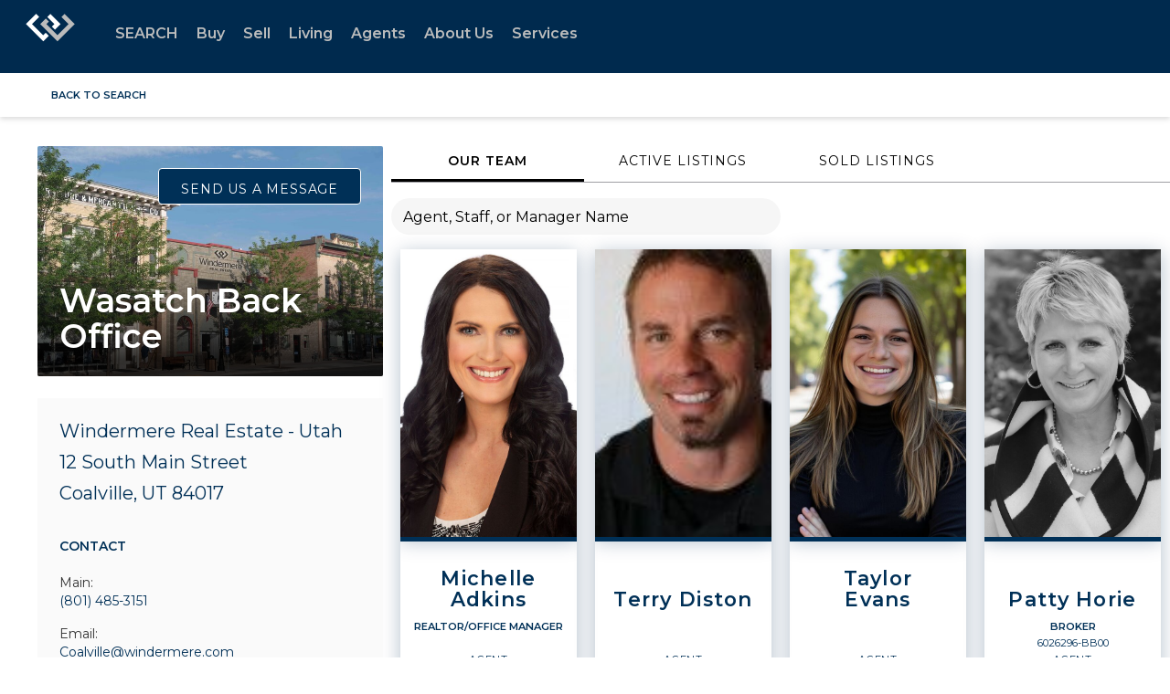

--- FILE ---
content_type: text/html; charset=utf-8
request_url: https://www.google.com/recaptcha/api2/anchor?ar=1&k=6LdmtrYUAAAAAAHk0DIYZUZov8ZzYGbtAIozmHtV&co=aHR0cHM6Ly93d3cud2luZGVybWVyZS5jb206NDQz&hl=en&v=PoyoqOPhxBO7pBk68S4YbpHZ&size=invisible&anchor-ms=20000&execute-ms=30000&cb=l9441yfbib6
body_size: 48550
content:
<!DOCTYPE HTML><html dir="ltr" lang="en"><head><meta http-equiv="Content-Type" content="text/html; charset=UTF-8">
<meta http-equiv="X-UA-Compatible" content="IE=edge">
<title>reCAPTCHA</title>
<style type="text/css">
/* cyrillic-ext */
@font-face {
  font-family: 'Roboto';
  font-style: normal;
  font-weight: 400;
  font-stretch: 100%;
  src: url(//fonts.gstatic.com/s/roboto/v48/KFO7CnqEu92Fr1ME7kSn66aGLdTylUAMa3GUBHMdazTgWw.woff2) format('woff2');
  unicode-range: U+0460-052F, U+1C80-1C8A, U+20B4, U+2DE0-2DFF, U+A640-A69F, U+FE2E-FE2F;
}
/* cyrillic */
@font-face {
  font-family: 'Roboto';
  font-style: normal;
  font-weight: 400;
  font-stretch: 100%;
  src: url(//fonts.gstatic.com/s/roboto/v48/KFO7CnqEu92Fr1ME7kSn66aGLdTylUAMa3iUBHMdazTgWw.woff2) format('woff2');
  unicode-range: U+0301, U+0400-045F, U+0490-0491, U+04B0-04B1, U+2116;
}
/* greek-ext */
@font-face {
  font-family: 'Roboto';
  font-style: normal;
  font-weight: 400;
  font-stretch: 100%;
  src: url(//fonts.gstatic.com/s/roboto/v48/KFO7CnqEu92Fr1ME7kSn66aGLdTylUAMa3CUBHMdazTgWw.woff2) format('woff2');
  unicode-range: U+1F00-1FFF;
}
/* greek */
@font-face {
  font-family: 'Roboto';
  font-style: normal;
  font-weight: 400;
  font-stretch: 100%;
  src: url(//fonts.gstatic.com/s/roboto/v48/KFO7CnqEu92Fr1ME7kSn66aGLdTylUAMa3-UBHMdazTgWw.woff2) format('woff2');
  unicode-range: U+0370-0377, U+037A-037F, U+0384-038A, U+038C, U+038E-03A1, U+03A3-03FF;
}
/* math */
@font-face {
  font-family: 'Roboto';
  font-style: normal;
  font-weight: 400;
  font-stretch: 100%;
  src: url(//fonts.gstatic.com/s/roboto/v48/KFO7CnqEu92Fr1ME7kSn66aGLdTylUAMawCUBHMdazTgWw.woff2) format('woff2');
  unicode-range: U+0302-0303, U+0305, U+0307-0308, U+0310, U+0312, U+0315, U+031A, U+0326-0327, U+032C, U+032F-0330, U+0332-0333, U+0338, U+033A, U+0346, U+034D, U+0391-03A1, U+03A3-03A9, U+03B1-03C9, U+03D1, U+03D5-03D6, U+03F0-03F1, U+03F4-03F5, U+2016-2017, U+2034-2038, U+203C, U+2040, U+2043, U+2047, U+2050, U+2057, U+205F, U+2070-2071, U+2074-208E, U+2090-209C, U+20D0-20DC, U+20E1, U+20E5-20EF, U+2100-2112, U+2114-2115, U+2117-2121, U+2123-214F, U+2190, U+2192, U+2194-21AE, U+21B0-21E5, U+21F1-21F2, U+21F4-2211, U+2213-2214, U+2216-22FF, U+2308-230B, U+2310, U+2319, U+231C-2321, U+2336-237A, U+237C, U+2395, U+239B-23B7, U+23D0, U+23DC-23E1, U+2474-2475, U+25AF, U+25B3, U+25B7, U+25BD, U+25C1, U+25CA, U+25CC, U+25FB, U+266D-266F, U+27C0-27FF, U+2900-2AFF, U+2B0E-2B11, U+2B30-2B4C, U+2BFE, U+3030, U+FF5B, U+FF5D, U+1D400-1D7FF, U+1EE00-1EEFF;
}
/* symbols */
@font-face {
  font-family: 'Roboto';
  font-style: normal;
  font-weight: 400;
  font-stretch: 100%;
  src: url(//fonts.gstatic.com/s/roboto/v48/KFO7CnqEu92Fr1ME7kSn66aGLdTylUAMaxKUBHMdazTgWw.woff2) format('woff2');
  unicode-range: U+0001-000C, U+000E-001F, U+007F-009F, U+20DD-20E0, U+20E2-20E4, U+2150-218F, U+2190, U+2192, U+2194-2199, U+21AF, U+21E6-21F0, U+21F3, U+2218-2219, U+2299, U+22C4-22C6, U+2300-243F, U+2440-244A, U+2460-24FF, U+25A0-27BF, U+2800-28FF, U+2921-2922, U+2981, U+29BF, U+29EB, U+2B00-2BFF, U+4DC0-4DFF, U+FFF9-FFFB, U+10140-1018E, U+10190-1019C, U+101A0, U+101D0-101FD, U+102E0-102FB, U+10E60-10E7E, U+1D2C0-1D2D3, U+1D2E0-1D37F, U+1F000-1F0FF, U+1F100-1F1AD, U+1F1E6-1F1FF, U+1F30D-1F30F, U+1F315, U+1F31C, U+1F31E, U+1F320-1F32C, U+1F336, U+1F378, U+1F37D, U+1F382, U+1F393-1F39F, U+1F3A7-1F3A8, U+1F3AC-1F3AF, U+1F3C2, U+1F3C4-1F3C6, U+1F3CA-1F3CE, U+1F3D4-1F3E0, U+1F3ED, U+1F3F1-1F3F3, U+1F3F5-1F3F7, U+1F408, U+1F415, U+1F41F, U+1F426, U+1F43F, U+1F441-1F442, U+1F444, U+1F446-1F449, U+1F44C-1F44E, U+1F453, U+1F46A, U+1F47D, U+1F4A3, U+1F4B0, U+1F4B3, U+1F4B9, U+1F4BB, U+1F4BF, U+1F4C8-1F4CB, U+1F4D6, U+1F4DA, U+1F4DF, U+1F4E3-1F4E6, U+1F4EA-1F4ED, U+1F4F7, U+1F4F9-1F4FB, U+1F4FD-1F4FE, U+1F503, U+1F507-1F50B, U+1F50D, U+1F512-1F513, U+1F53E-1F54A, U+1F54F-1F5FA, U+1F610, U+1F650-1F67F, U+1F687, U+1F68D, U+1F691, U+1F694, U+1F698, U+1F6AD, U+1F6B2, U+1F6B9-1F6BA, U+1F6BC, U+1F6C6-1F6CF, U+1F6D3-1F6D7, U+1F6E0-1F6EA, U+1F6F0-1F6F3, U+1F6F7-1F6FC, U+1F700-1F7FF, U+1F800-1F80B, U+1F810-1F847, U+1F850-1F859, U+1F860-1F887, U+1F890-1F8AD, U+1F8B0-1F8BB, U+1F8C0-1F8C1, U+1F900-1F90B, U+1F93B, U+1F946, U+1F984, U+1F996, U+1F9E9, U+1FA00-1FA6F, U+1FA70-1FA7C, U+1FA80-1FA89, U+1FA8F-1FAC6, U+1FACE-1FADC, U+1FADF-1FAE9, U+1FAF0-1FAF8, U+1FB00-1FBFF;
}
/* vietnamese */
@font-face {
  font-family: 'Roboto';
  font-style: normal;
  font-weight: 400;
  font-stretch: 100%;
  src: url(//fonts.gstatic.com/s/roboto/v48/KFO7CnqEu92Fr1ME7kSn66aGLdTylUAMa3OUBHMdazTgWw.woff2) format('woff2');
  unicode-range: U+0102-0103, U+0110-0111, U+0128-0129, U+0168-0169, U+01A0-01A1, U+01AF-01B0, U+0300-0301, U+0303-0304, U+0308-0309, U+0323, U+0329, U+1EA0-1EF9, U+20AB;
}
/* latin-ext */
@font-face {
  font-family: 'Roboto';
  font-style: normal;
  font-weight: 400;
  font-stretch: 100%;
  src: url(//fonts.gstatic.com/s/roboto/v48/KFO7CnqEu92Fr1ME7kSn66aGLdTylUAMa3KUBHMdazTgWw.woff2) format('woff2');
  unicode-range: U+0100-02BA, U+02BD-02C5, U+02C7-02CC, U+02CE-02D7, U+02DD-02FF, U+0304, U+0308, U+0329, U+1D00-1DBF, U+1E00-1E9F, U+1EF2-1EFF, U+2020, U+20A0-20AB, U+20AD-20C0, U+2113, U+2C60-2C7F, U+A720-A7FF;
}
/* latin */
@font-face {
  font-family: 'Roboto';
  font-style: normal;
  font-weight: 400;
  font-stretch: 100%;
  src: url(//fonts.gstatic.com/s/roboto/v48/KFO7CnqEu92Fr1ME7kSn66aGLdTylUAMa3yUBHMdazQ.woff2) format('woff2');
  unicode-range: U+0000-00FF, U+0131, U+0152-0153, U+02BB-02BC, U+02C6, U+02DA, U+02DC, U+0304, U+0308, U+0329, U+2000-206F, U+20AC, U+2122, U+2191, U+2193, U+2212, U+2215, U+FEFF, U+FFFD;
}
/* cyrillic-ext */
@font-face {
  font-family: 'Roboto';
  font-style: normal;
  font-weight: 500;
  font-stretch: 100%;
  src: url(//fonts.gstatic.com/s/roboto/v48/KFO7CnqEu92Fr1ME7kSn66aGLdTylUAMa3GUBHMdazTgWw.woff2) format('woff2');
  unicode-range: U+0460-052F, U+1C80-1C8A, U+20B4, U+2DE0-2DFF, U+A640-A69F, U+FE2E-FE2F;
}
/* cyrillic */
@font-face {
  font-family: 'Roboto';
  font-style: normal;
  font-weight: 500;
  font-stretch: 100%;
  src: url(//fonts.gstatic.com/s/roboto/v48/KFO7CnqEu92Fr1ME7kSn66aGLdTylUAMa3iUBHMdazTgWw.woff2) format('woff2');
  unicode-range: U+0301, U+0400-045F, U+0490-0491, U+04B0-04B1, U+2116;
}
/* greek-ext */
@font-face {
  font-family: 'Roboto';
  font-style: normal;
  font-weight: 500;
  font-stretch: 100%;
  src: url(//fonts.gstatic.com/s/roboto/v48/KFO7CnqEu92Fr1ME7kSn66aGLdTylUAMa3CUBHMdazTgWw.woff2) format('woff2');
  unicode-range: U+1F00-1FFF;
}
/* greek */
@font-face {
  font-family: 'Roboto';
  font-style: normal;
  font-weight: 500;
  font-stretch: 100%;
  src: url(//fonts.gstatic.com/s/roboto/v48/KFO7CnqEu92Fr1ME7kSn66aGLdTylUAMa3-UBHMdazTgWw.woff2) format('woff2');
  unicode-range: U+0370-0377, U+037A-037F, U+0384-038A, U+038C, U+038E-03A1, U+03A3-03FF;
}
/* math */
@font-face {
  font-family: 'Roboto';
  font-style: normal;
  font-weight: 500;
  font-stretch: 100%;
  src: url(//fonts.gstatic.com/s/roboto/v48/KFO7CnqEu92Fr1ME7kSn66aGLdTylUAMawCUBHMdazTgWw.woff2) format('woff2');
  unicode-range: U+0302-0303, U+0305, U+0307-0308, U+0310, U+0312, U+0315, U+031A, U+0326-0327, U+032C, U+032F-0330, U+0332-0333, U+0338, U+033A, U+0346, U+034D, U+0391-03A1, U+03A3-03A9, U+03B1-03C9, U+03D1, U+03D5-03D6, U+03F0-03F1, U+03F4-03F5, U+2016-2017, U+2034-2038, U+203C, U+2040, U+2043, U+2047, U+2050, U+2057, U+205F, U+2070-2071, U+2074-208E, U+2090-209C, U+20D0-20DC, U+20E1, U+20E5-20EF, U+2100-2112, U+2114-2115, U+2117-2121, U+2123-214F, U+2190, U+2192, U+2194-21AE, U+21B0-21E5, U+21F1-21F2, U+21F4-2211, U+2213-2214, U+2216-22FF, U+2308-230B, U+2310, U+2319, U+231C-2321, U+2336-237A, U+237C, U+2395, U+239B-23B7, U+23D0, U+23DC-23E1, U+2474-2475, U+25AF, U+25B3, U+25B7, U+25BD, U+25C1, U+25CA, U+25CC, U+25FB, U+266D-266F, U+27C0-27FF, U+2900-2AFF, U+2B0E-2B11, U+2B30-2B4C, U+2BFE, U+3030, U+FF5B, U+FF5D, U+1D400-1D7FF, U+1EE00-1EEFF;
}
/* symbols */
@font-face {
  font-family: 'Roboto';
  font-style: normal;
  font-weight: 500;
  font-stretch: 100%;
  src: url(//fonts.gstatic.com/s/roboto/v48/KFO7CnqEu92Fr1ME7kSn66aGLdTylUAMaxKUBHMdazTgWw.woff2) format('woff2');
  unicode-range: U+0001-000C, U+000E-001F, U+007F-009F, U+20DD-20E0, U+20E2-20E4, U+2150-218F, U+2190, U+2192, U+2194-2199, U+21AF, U+21E6-21F0, U+21F3, U+2218-2219, U+2299, U+22C4-22C6, U+2300-243F, U+2440-244A, U+2460-24FF, U+25A0-27BF, U+2800-28FF, U+2921-2922, U+2981, U+29BF, U+29EB, U+2B00-2BFF, U+4DC0-4DFF, U+FFF9-FFFB, U+10140-1018E, U+10190-1019C, U+101A0, U+101D0-101FD, U+102E0-102FB, U+10E60-10E7E, U+1D2C0-1D2D3, U+1D2E0-1D37F, U+1F000-1F0FF, U+1F100-1F1AD, U+1F1E6-1F1FF, U+1F30D-1F30F, U+1F315, U+1F31C, U+1F31E, U+1F320-1F32C, U+1F336, U+1F378, U+1F37D, U+1F382, U+1F393-1F39F, U+1F3A7-1F3A8, U+1F3AC-1F3AF, U+1F3C2, U+1F3C4-1F3C6, U+1F3CA-1F3CE, U+1F3D4-1F3E0, U+1F3ED, U+1F3F1-1F3F3, U+1F3F5-1F3F7, U+1F408, U+1F415, U+1F41F, U+1F426, U+1F43F, U+1F441-1F442, U+1F444, U+1F446-1F449, U+1F44C-1F44E, U+1F453, U+1F46A, U+1F47D, U+1F4A3, U+1F4B0, U+1F4B3, U+1F4B9, U+1F4BB, U+1F4BF, U+1F4C8-1F4CB, U+1F4D6, U+1F4DA, U+1F4DF, U+1F4E3-1F4E6, U+1F4EA-1F4ED, U+1F4F7, U+1F4F9-1F4FB, U+1F4FD-1F4FE, U+1F503, U+1F507-1F50B, U+1F50D, U+1F512-1F513, U+1F53E-1F54A, U+1F54F-1F5FA, U+1F610, U+1F650-1F67F, U+1F687, U+1F68D, U+1F691, U+1F694, U+1F698, U+1F6AD, U+1F6B2, U+1F6B9-1F6BA, U+1F6BC, U+1F6C6-1F6CF, U+1F6D3-1F6D7, U+1F6E0-1F6EA, U+1F6F0-1F6F3, U+1F6F7-1F6FC, U+1F700-1F7FF, U+1F800-1F80B, U+1F810-1F847, U+1F850-1F859, U+1F860-1F887, U+1F890-1F8AD, U+1F8B0-1F8BB, U+1F8C0-1F8C1, U+1F900-1F90B, U+1F93B, U+1F946, U+1F984, U+1F996, U+1F9E9, U+1FA00-1FA6F, U+1FA70-1FA7C, U+1FA80-1FA89, U+1FA8F-1FAC6, U+1FACE-1FADC, U+1FADF-1FAE9, U+1FAF0-1FAF8, U+1FB00-1FBFF;
}
/* vietnamese */
@font-face {
  font-family: 'Roboto';
  font-style: normal;
  font-weight: 500;
  font-stretch: 100%;
  src: url(//fonts.gstatic.com/s/roboto/v48/KFO7CnqEu92Fr1ME7kSn66aGLdTylUAMa3OUBHMdazTgWw.woff2) format('woff2');
  unicode-range: U+0102-0103, U+0110-0111, U+0128-0129, U+0168-0169, U+01A0-01A1, U+01AF-01B0, U+0300-0301, U+0303-0304, U+0308-0309, U+0323, U+0329, U+1EA0-1EF9, U+20AB;
}
/* latin-ext */
@font-face {
  font-family: 'Roboto';
  font-style: normal;
  font-weight: 500;
  font-stretch: 100%;
  src: url(//fonts.gstatic.com/s/roboto/v48/KFO7CnqEu92Fr1ME7kSn66aGLdTylUAMa3KUBHMdazTgWw.woff2) format('woff2');
  unicode-range: U+0100-02BA, U+02BD-02C5, U+02C7-02CC, U+02CE-02D7, U+02DD-02FF, U+0304, U+0308, U+0329, U+1D00-1DBF, U+1E00-1E9F, U+1EF2-1EFF, U+2020, U+20A0-20AB, U+20AD-20C0, U+2113, U+2C60-2C7F, U+A720-A7FF;
}
/* latin */
@font-face {
  font-family: 'Roboto';
  font-style: normal;
  font-weight: 500;
  font-stretch: 100%;
  src: url(//fonts.gstatic.com/s/roboto/v48/KFO7CnqEu92Fr1ME7kSn66aGLdTylUAMa3yUBHMdazQ.woff2) format('woff2');
  unicode-range: U+0000-00FF, U+0131, U+0152-0153, U+02BB-02BC, U+02C6, U+02DA, U+02DC, U+0304, U+0308, U+0329, U+2000-206F, U+20AC, U+2122, U+2191, U+2193, U+2212, U+2215, U+FEFF, U+FFFD;
}
/* cyrillic-ext */
@font-face {
  font-family: 'Roboto';
  font-style: normal;
  font-weight: 900;
  font-stretch: 100%;
  src: url(//fonts.gstatic.com/s/roboto/v48/KFO7CnqEu92Fr1ME7kSn66aGLdTylUAMa3GUBHMdazTgWw.woff2) format('woff2');
  unicode-range: U+0460-052F, U+1C80-1C8A, U+20B4, U+2DE0-2DFF, U+A640-A69F, U+FE2E-FE2F;
}
/* cyrillic */
@font-face {
  font-family: 'Roboto';
  font-style: normal;
  font-weight: 900;
  font-stretch: 100%;
  src: url(//fonts.gstatic.com/s/roboto/v48/KFO7CnqEu92Fr1ME7kSn66aGLdTylUAMa3iUBHMdazTgWw.woff2) format('woff2');
  unicode-range: U+0301, U+0400-045F, U+0490-0491, U+04B0-04B1, U+2116;
}
/* greek-ext */
@font-face {
  font-family: 'Roboto';
  font-style: normal;
  font-weight: 900;
  font-stretch: 100%;
  src: url(//fonts.gstatic.com/s/roboto/v48/KFO7CnqEu92Fr1ME7kSn66aGLdTylUAMa3CUBHMdazTgWw.woff2) format('woff2');
  unicode-range: U+1F00-1FFF;
}
/* greek */
@font-face {
  font-family: 'Roboto';
  font-style: normal;
  font-weight: 900;
  font-stretch: 100%;
  src: url(//fonts.gstatic.com/s/roboto/v48/KFO7CnqEu92Fr1ME7kSn66aGLdTylUAMa3-UBHMdazTgWw.woff2) format('woff2');
  unicode-range: U+0370-0377, U+037A-037F, U+0384-038A, U+038C, U+038E-03A1, U+03A3-03FF;
}
/* math */
@font-face {
  font-family: 'Roboto';
  font-style: normal;
  font-weight: 900;
  font-stretch: 100%;
  src: url(//fonts.gstatic.com/s/roboto/v48/KFO7CnqEu92Fr1ME7kSn66aGLdTylUAMawCUBHMdazTgWw.woff2) format('woff2');
  unicode-range: U+0302-0303, U+0305, U+0307-0308, U+0310, U+0312, U+0315, U+031A, U+0326-0327, U+032C, U+032F-0330, U+0332-0333, U+0338, U+033A, U+0346, U+034D, U+0391-03A1, U+03A3-03A9, U+03B1-03C9, U+03D1, U+03D5-03D6, U+03F0-03F1, U+03F4-03F5, U+2016-2017, U+2034-2038, U+203C, U+2040, U+2043, U+2047, U+2050, U+2057, U+205F, U+2070-2071, U+2074-208E, U+2090-209C, U+20D0-20DC, U+20E1, U+20E5-20EF, U+2100-2112, U+2114-2115, U+2117-2121, U+2123-214F, U+2190, U+2192, U+2194-21AE, U+21B0-21E5, U+21F1-21F2, U+21F4-2211, U+2213-2214, U+2216-22FF, U+2308-230B, U+2310, U+2319, U+231C-2321, U+2336-237A, U+237C, U+2395, U+239B-23B7, U+23D0, U+23DC-23E1, U+2474-2475, U+25AF, U+25B3, U+25B7, U+25BD, U+25C1, U+25CA, U+25CC, U+25FB, U+266D-266F, U+27C0-27FF, U+2900-2AFF, U+2B0E-2B11, U+2B30-2B4C, U+2BFE, U+3030, U+FF5B, U+FF5D, U+1D400-1D7FF, U+1EE00-1EEFF;
}
/* symbols */
@font-face {
  font-family: 'Roboto';
  font-style: normal;
  font-weight: 900;
  font-stretch: 100%;
  src: url(//fonts.gstatic.com/s/roboto/v48/KFO7CnqEu92Fr1ME7kSn66aGLdTylUAMaxKUBHMdazTgWw.woff2) format('woff2');
  unicode-range: U+0001-000C, U+000E-001F, U+007F-009F, U+20DD-20E0, U+20E2-20E4, U+2150-218F, U+2190, U+2192, U+2194-2199, U+21AF, U+21E6-21F0, U+21F3, U+2218-2219, U+2299, U+22C4-22C6, U+2300-243F, U+2440-244A, U+2460-24FF, U+25A0-27BF, U+2800-28FF, U+2921-2922, U+2981, U+29BF, U+29EB, U+2B00-2BFF, U+4DC0-4DFF, U+FFF9-FFFB, U+10140-1018E, U+10190-1019C, U+101A0, U+101D0-101FD, U+102E0-102FB, U+10E60-10E7E, U+1D2C0-1D2D3, U+1D2E0-1D37F, U+1F000-1F0FF, U+1F100-1F1AD, U+1F1E6-1F1FF, U+1F30D-1F30F, U+1F315, U+1F31C, U+1F31E, U+1F320-1F32C, U+1F336, U+1F378, U+1F37D, U+1F382, U+1F393-1F39F, U+1F3A7-1F3A8, U+1F3AC-1F3AF, U+1F3C2, U+1F3C4-1F3C6, U+1F3CA-1F3CE, U+1F3D4-1F3E0, U+1F3ED, U+1F3F1-1F3F3, U+1F3F5-1F3F7, U+1F408, U+1F415, U+1F41F, U+1F426, U+1F43F, U+1F441-1F442, U+1F444, U+1F446-1F449, U+1F44C-1F44E, U+1F453, U+1F46A, U+1F47D, U+1F4A3, U+1F4B0, U+1F4B3, U+1F4B9, U+1F4BB, U+1F4BF, U+1F4C8-1F4CB, U+1F4D6, U+1F4DA, U+1F4DF, U+1F4E3-1F4E6, U+1F4EA-1F4ED, U+1F4F7, U+1F4F9-1F4FB, U+1F4FD-1F4FE, U+1F503, U+1F507-1F50B, U+1F50D, U+1F512-1F513, U+1F53E-1F54A, U+1F54F-1F5FA, U+1F610, U+1F650-1F67F, U+1F687, U+1F68D, U+1F691, U+1F694, U+1F698, U+1F6AD, U+1F6B2, U+1F6B9-1F6BA, U+1F6BC, U+1F6C6-1F6CF, U+1F6D3-1F6D7, U+1F6E0-1F6EA, U+1F6F0-1F6F3, U+1F6F7-1F6FC, U+1F700-1F7FF, U+1F800-1F80B, U+1F810-1F847, U+1F850-1F859, U+1F860-1F887, U+1F890-1F8AD, U+1F8B0-1F8BB, U+1F8C0-1F8C1, U+1F900-1F90B, U+1F93B, U+1F946, U+1F984, U+1F996, U+1F9E9, U+1FA00-1FA6F, U+1FA70-1FA7C, U+1FA80-1FA89, U+1FA8F-1FAC6, U+1FACE-1FADC, U+1FADF-1FAE9, U+1FAF0-1FAF8, U+1FB00-1FBFF;
}
/* vietnamese */
@font-face {
  font-family: 'Roboto';
  font-style: normal;
  font-weight: 900;
  font-stretch: 100%;
  src: url(//fonts.gstatic.com/s/roboto/v48/KFO7CnqEu92Fr1ME7kSn66aGLdTylUAMa3OUBHMdazTgWw.woff2) format('woff2');
  unicode-range: U+0102-0103, U+0110-0111, U+0128-0129, U+0168-0169, U+01A0-01A1, U+01AF-01B0, U+0300-0301, U+0303-0304, U+0308-0309, U+0323, U+0329, U+1EA0-1EF9, U+20AB;
}
/* latin-ext */
@font-face {
  font-family: 'Roboto';
  font-style: normal;
  font-weight: 900;
  font-stretch: 100%;
  src: url(//fonts.gstatic.com/s/roboto/v48/KFO7CnqEu92Fr1ME7kSn66aGLdTylUAMa3KUBHMdazTgWw.woff2) format('woff2');
  unicode-range: U+0100-02BA, U+02BD-02C5, U+02C7-02CC, U+02CE-02D7, U+02DD-02FF, U+0304, U+0308, U+0329, U+1D00-1DBF, U+1E00-1E9F, U+1EF2-1EFF, U+2020, U+20A0-20AB, U+20AD-20C0, U+2113, U+2C60-2C7F, U+A720-A7FF;
}
/* latin */
@font-face {
  font-family: 'Roboto';
  font-style: normal;
  font-weight: 900;
  font-stretch: 100%;
  src: url(//fonts.gstatic.com/s/roboto/v48/KFO7CnqEu92Fr1ME7kSn66aGLdTylUAMa3yUBHMdazQ.woff2) format('woff2');
  unicode-range: U+0000-00FF, U+0131, U+0152-0153, U+02BB-02BC, U+02C6, U+02DA, U+02DC, U+0304, U+0308, U+0329, U+2000-206F, U+20AC, U+2122, U+2191, U+2193, U+2212, U+2215, U+FEFF, U+FFFD;
}

</style>
<link rel="stylesheet" type="text/css" href="https://www.gstatic.com/recaptcha/releases/PoyoqOPhxBO7pBk68S4YbpHZ/styles__ltr.css">
<script nonce="fr2Lyebs0ffSakXZ4EN79Q" type="text/javascript">window['__recaptcha_api'] = 'https://www.google.com/recaptcha/api2/';</script>
<script type="text/javascript" src="https://www.gstatic.com/recaptcha/releases/PoyoqOPhxBO7pBk68S4YbpHZ/recaptcha__en.js" nonce="fr2Lyebs0ffSakXZ4EN79Q">
      
    </script></head>
<body><div id="rc-anchor-alert" class="rc-anchor-alert"></div>
<input type="hidden" id="recaptcha-token" value="[base64]">
<script type="text/javascript" nonce="fr2Lyebs0ffSakXZ4EN79Q">
      recaptcha.anchor.Main.init("[\x22ainput\x22,[\x22bgdata\x22,\x22\x22,\[base64]/[base64]/[base64]/[base64]/cjw8ejpyPj4+eil9Y2F0Y2gobCl7dGhyb3cgbDt9fSxIPWZ1bmN0aW9uKHcsdCx6KXtpZih3PT0xOTR8fHc9PTIwOCl0LnZbd10/dC52W3ddLmNvbmNhdCh6KTp0LnZbd109b2Yoeix0KTtlbHNle2lmKHQuYkImJnchPTMxNylyZXR1cm47dz09NjZ8fHc9PTEyMnx8dz09NDcwfHx3PT00NHx8dz09NDE2fHx3PT0zOTd8fHc9PTQyMXx8dz09Njh8fHc9PTcwfHx3PT0xODQ/[base64]/[base64]/[base64]/bmV3IGRbVl0oSlswXSk6cD09Mj9uZXcgZFtWXShKWzBdLEpbMV0pOnA9PTM/bmV3IGRbVl0oSlswXSxKWzFdLEpbMl0pOnA9PTQ/[base64]/[base64]/[base64]/[base64]\x22,\[base64]\\u003d\\u003d\x22,\[base64]/CkMOrYMOsZDTCnsK2wrYPw7tiw6dbw4NPw5QkwqJUw4QtI0xHw6kcP3UaYBvCsWo/w4vDicK3w4fCtsKARMOrMsOuw6N1wpZ9e1bCiSYbD2QfwobDggsDw6zDtMKjw7w+fxtFwp7CjcKXUn/[base64]/[base64]/DnEDDgcOCw6PDocOFwrFoI8OHLiV3eF8zHBnCnmHCrTHCmWDDv2AKD8KSAMKRwqfCvwPDrXDDmcKDSi3DosK1LcO7wr7DmsKwa8OdDcKmw6ULIUkPw6PDinfCu8K7w6DCnz/[base64]/DnMORwqrDm8K9w4vCl8KUJh/[base64]/CvMKlLcKWWhfCk8O3w7jDnsKkw4/Dl8Kyw7fDuzzDkMK2w588wpTCv8KLPy/[base64]/[base64]/ChMOZOH3Du8KUaifDi8OmaR7CisOsa3XCs0kaPMKXRMOtwqLCoMKpwrLCj33DmMKtwoJXdsObwodYwqjCvEPCnRfDksK5FQDClhTCqsOYCnTDgsOVw5vChnloDsO4Wg/DoMKxa8O4UsKJw7wawrRbwqHCvMKfworCpcKFwqwawrjCr8OVworDr0TDmldEEwx0RQxIw4QLL8ONwrFcwo3DrUIjJlrCrUokw5UXwrNnw4LDphrCrFkjw4TCqksywqTDnQzDrEdswoFjw44kw4QCYF/CmcKlVsO3wrDCj8OpwroEwpMdYDoScx1KYn3ChjM9W8Ogw5jCmykhMznDmgcIfcKGw53DqcKAbcOnw4Byw5ozwrPCsTBbwo5KLRpAQwd9FcOnJsO5woJFw7rDiMKfwqh1D8KIwp1tIsOYwqkBLQoDwrBNw5/CrcOXPcOowojDi8OBw7/Ci8OncWk6NwvCqwNWGcO/[base64]/ChUNkwq/CssOFw7wxwodaw6JXwoUwCMKvwo3CuMOhw64nCgJNa8KyeTvClMK4AsOuw5x0w6FQw5BMAw89w6LCr8OMwqHCsVoxw6oiwpl/w4I1wpLCsnDCgwrDqsKrbQvCh8OsR3vCtMKQHUDDhcOnSndVe1Juw6vDpA8Mw5cXw7lOwoUmwqFnMgvCikRXFcObwrzDs8OtP8KcD03DpFVuw4ogwrLDssKpck9Fw5zDrMKZE0/Dp8Kpw4bCuUbDi8KmwoIEO8OJw65hU3/DlsKpwoDCiQzCmXLCjsOQKkTCq8OmcUDDp8KVw5UzwrjCugtLw6XClV3Dvi3DgsOhw7zDiXQtw6TDo8KYwrLDnW7Cn8KWw63DmsKIbMKTJS0sG8OAGFUBakQAw4Blw7HDgBPCh3rDg8OVDSHDmEnDjcKZNsO6w4/CoMOrwrdRwrTDpgrDt3oXVzoUw4XDpjbDssOPw6/Cn8KJcMO8w5kRKQZTw4YvH0Z5CTlPGcKuOA7Di8KcaQoiw5Aww5XCk8OMe8OhTgLCpmhtw6E0cXvCknY1YMO4wpHDr0LCkmFbVMKrUBB9wqfDp2Ekw7sTScKUwozDn8OzKMO/w7nCmXrDlUVyw4Qywr7DpMO2wr1kO8Kew7jClMKMw5AYCMKzWMOTcFnCpGTCscKXw41MSsORbcKow6ovdMKnw53Ck0ITw6/DjSrDkgQHNypVwokYUsK9w77Dum3DlsKowpPDowkMI8KDQsKhHknDuDjCi0A1AgDDgHV9FsOxUhDDqsOuwrh+PQ/ChkXDmQjCl8KvBsK8YcOTw6PCo8Oaw7sbB1Q2wrfDrMKUdcOwdRV6w5oRw4jCiihdw4DDhMKJwoLCsMOjwrMpA0c3B8OgccKJw7zCr8KhIA/Dr8Kuw4I4dMKEwoxiw7gmwozCvsOZNMKGOGJ3RsKjaQPCssK9LXhgwr0ZwrtxZ8OzW8ONTxFSw6U8w7/Ci8OaRA7DgsO1wpTDt212IcOGPXZCIcKLEj7Ct8OvYcKHZMKvd0vChjXCpcK1XUpvTS8qwqokNnBhw5DCn1DCiXvDkFTDgC9/PMO6MU4iw5xKwofDmsKgw6jCksKiFSdUw7PDuAVXw4tXQTpFUBnCiQfCjX3CsMOMwpwBw5vDmsOWwqJOATcSWsO6w4LCiSjDsUbDp8OqJMKKwqnCsGfCncKVN8KVw54+GhwCU8Obw7J0DTbDqMO+IsK2w5vDmEh3XgbCjCowwoRuw7fDqBTCpX4Zwo/DvcKVw6Q7wpDCk0YYOsO1W18zw4F4W8KaeD3CucK2flTDmRksw4pGaMKhecOaw5llK8KGfn3Cmk8TwrRUwrhgDg50fsKBdsK2wq9HWsK+Y8OqO10nwrbCjy/Dq8Kdw41sCnZcdQ1Awr3DoMKpw6HDh8OyEHrConZJfMOJw5cPZsKaw6TCgx1zw5jDr8OdEghxwoA0f8OKIMK+woh0LRHDhEJoNsORPDvDn8OwMMKtQ33DvE7DuMKqUwoVwqBzwo/ClG3CoC7CihTCtcOawozCtMKwHsOZw79iOcOqw4A7wr1rCcOFFDXCnwwKw53DpsOaw47CrHzCm1XCuC9vCMOKTcKiMS3DgcKdw49swr0HWDfCoA3CvMKzwq7Cg8KFwqXDpMKwwoPCm0zDphcsCS/CmgJnwpjDiMOaBGsWTwd1w4vDq8Kaw50/U8OVQMOmCmY6wqTDhcOpwqzCisKKai/[base64]/Cq8K5wpphD8Kvw5bCvgkcOsOewrY+UjdRccOAw4ppHh5ywpwpwpZ1wpnCpsK3w6NRw4NFw4vCohxffcK7w5vCtcOWw6/[base64]/wpIgw54ewqnDnsORw4rDkMKGCsKzUz/DicOFUcKMSBrDh8KVOGXCvMKZaWvCosKrTMKiTMOjwo0ew7hJw6dtwprDoS/[base64]/w6w8JE/DlCNvwqk9w67Ct8KCAhJxeMOVECnDqVbClwtGACkhwrJSwqjCqADDqgLDrXpKw5DCr17Ds29mwrMnwoHCsgPDjMK6wqobUEhKLcKww7nCnMOkw5DDm8OgwoHCsEslVMOEwrl4w4HDoMOpCldew7nDkEgITcKNw5fCn8OoJcOTwq4eb8O9P8K1dkt2w4kgLMOLw5/DrS/ChsOPBhg0dwQ3w5rCsTQKwoDDnwJydsKawrFWY8KWw7TDmH3CiMOvwrvDpA9hbDLCsMKnJlTDiWR7JiDDjsOWwrfDgsO3wo/CrDLChsKKc0LCpMKzwrpJw4nDpDE0w7ZbI8O/I8K+wrzDv8K5Y0JiwqnChwgTdgV/YMKXw6VMa8KGwrbChFTCnw5cdMOoOirCvMORwrLDkMKowoHDiR1bZygKQANbLsK+wrJzR2TDnsKwIcKaRxzCrBTDuxTChsO5w6zChjTDqMK/wpPCjcO6DMOrC8OoKmnCj2QbT8Ogw4nCjMKKwr/DmsKZw5Vrwrhtw7zClsKlSsK2wojCgWjCjsKIZXXDv8Kqwr0BEhzCucK5c8OoXMKfw5vCjMKwZgbCoFTCs8Kaw5k/w4luw5lhcmcmPj9QwovCiDjDmgFhaBZuw5FpXR4nAsOFKW1Pw5EkFjgBwqY3VsKyc8KFIDTDiG/DnMKgw6LDrl7CgsOjIScRE3/CmcKyw7DDrsO7XMOHOcKNw5fCqUTDhMKrMk/CgMKMBMOxwqjDssOlTA7CvA/DuWXDiMObRMO4RsOnX8KuwqMsDcOOw77CnsKsQgvCnHMEwqHDjQwnwqJEwovDuMK7w6IzccK2wp/DnHzCrm7DhcKvKm5VQsOcw6TDm8KYHWtqw4HCgcK/w4ZWbsOWwrTDpA1Qwq/[base64]/CscKZw5zCq8KQwqVxwpl2YcKSwqfCux09BWoEw4djQcK2wprDkcKnw7RRw6DCkMOGMcKTwq3Ch8KFFHDCm8KIw7gkw5AowpVCIUlLwplXOCwgfcK0NmjDkFkxIkgKw5LDocKfc8O8asOFw6IHwpZhw63CoMKKwo7CtMKMISPDslfDqjhNZU/Cq8Opwq0xWz1Iw5XCoVhRwozDk8KON8O+wo4zwoMywp57wohKwqHDkhTCp1PDhEzDqzrCuUhSAcOvVMOQXlXCsxDDkFZ/KcK6w7bDgcKow7RLN8OvI8OSw6bChcKacxbDr8KDwphowqNCw4bDr8K2R0vDlMK+BcOzw6vClsK9woENw7geKCXDksK4JlLDgjXCok5lKFkvZcOkwrHDt1YWFHLDrcKEDcOTIsOhHTYsaWUoAiXDlHbDr8KSw6rChMK3wps/w7vDhT3CgB7CszXCvMONwoPCuMOswqd0wrV9KyZBZQlIw6TDvhzDpSTCnXnDo8KdEn0/ckQxw5oswptQTsKgw6F/RljCosKmw5XCisK0asO9S8KCw7LCn8Kyw4XClAHDgsO6w7jDr8KdDUUdwpbClcOTwqDDvStjw5TDmsKVw4LCvRoFw7pYDMKRX3jChMKTw4YuZ8OaJkbDjlpWCxt/[base64]/[base64]/FMOfwoEMRB/CssK/[base64]/[base64]/DqsKXw4cUwp/Dp8OqG2x0esKKUcOBRcKVwpvDhQ/DpzfCnCMbwqjCrUjChWwSS8OUw5PCs8K8w7jCpMOUw5/[base64]/OD7DsMO3w5bCo1EBe8OPw7MlQXxOdsOhw47ClhTCtktKwoFFXsOfVTh2w7jDj8O/[base64]/[base64]/DvcOeIsOdw7zCkMKOwrlBwqHDk8Olw6vDr8OoNBcdwqpTw5ADCBtnw5tYAsO5ZMOOw4BSw4dDwr/ClsK2wqYEDMK7wr3CvMK7OEfDv8KRTTNow7RPIF3CvcOTDcK7woLDpsK4w4zDhA0Ew6bCv8KIwoYbw6jCoRPCmcOowpfChMKRwos0GwPCkkVeV8OmccKedsORPsORZsOfw5hYEinDl8KzfsOyQzBPL8KVw6gZw4XCg8K1wrUQwo7Dq8Khw5/Dq0pub2JIGiJtXADDicKDwofClsOIN3FDFjjDk8KADkoOw7hLdz9Nw7ooewl6FsKDw6/[base64]/DuMO0w7fCjsOjw7YCWwMOwqnDoUpwfWLCvRsIwr5ZwpzDrFNUwrASNQdHw5kQw4nDg8KAw47CnihGwph7DMKow6F/[base64]/DgsKbw6QQw64BO8Kvwr4wLcKZw7gRw4/DhsOUY8OKw4rDgcOOecKcFsK+D8OpK3TCuwvDhTJqw5LCvjlIEyLCkMOmd8Kww6lbw6pDK8K+wrvCqsKjIw/DuiJ7w7zCri7DtlZ0wrNBw7nCiXIWTRt8w73DukdDwr7DlMK+w5Auwr4Ew5LCv8KwaW4RUBDDhVBcRMOAF8O8cnbCjcO/RUxzw5zDg8OIw6TCnWDDuMKqalo0wq1owoXCr2TDkMKhw7/[base64]/JU1hwoXDtcKwacOWRH4gwqoDPg04SsOBYUc4RMOXJsOKw6XDv8Kydn7CoMKeRQ9iUV1tw7bCnhjDvkbCp3oCdsKidnfClVxFe8K7CsOqT8Osw73DsMKeNionw4PCl8Osw7EvQQ19d3XDjx58w6PCj8OaflTCsFd5DSzDl1rDr8K5Hz8/B3zCklBSw4QEwpnCp8KZwpbDu1nDrMKZFcOZw6XCtQVlwpvCrmvDqXITfnLDkydBwq00HsOWwqcAwo9/wrwnw6dlw7huI8O+w4cEwoXCpBkfEnXCk8KUbcKlO8Kew4ZEMMKxY3TCqno2wrDCiD7Ds117w7Aaw40wKAkcNgTDuxTDisKMI8OfQTvDm8KZw5dPCyVKw5/[base64]/CkFpMw7E6XsK8wrnDksKLwqnChDc6a8KgBsK1w74HeQDDhcO1wqkQFsKhUcOpNHjDq8Klw6pDHGVjehnDlg7DncKsMjzDu0FOwpHCjDTDnkzDgsKRKxHDv17ClMKZUBQZw74Fw4MFO8OuSFgJw7jDpn3CjcKMAWjCnErClB10wpLCnmHCp8Ozw5jCoxVnZMK/TcKPw5t6S8K+w5MlSsK3wqPCnQJxQggRImfDljxkwoQeSEYUR0QYwow7w6/DiwRuI8OIdRnDljrCiV/DrMKHdMK+w75UQD8dw6dMcHsAZcORfVYtwq/Diy9CwpB1RcKvGzJqKcOlw7rDgMOiw4jDgsKXRsO7wpcgbcOGw5bDpsOBwr/[base64]/CkVgzwovDm2jDj8K+wr7Cq1pSw7rCqxgbwq/CisOCwqbCtcKDGmrCusKoGjY/wpd3wooDwovCllvCjH7CnmdvWcK6w41XSMKNwrIqC3DDvsOgChdmKMKOw7DDniPCs3QzEkwow4HCiMOWPMOGw4ZTw5BAwpwGwqRHbMKBwrPDs8KzKHzDp8OLwqDDh8OhKgXDrcKSwo/CmhPCkTrCusKgXBZ9G8Kyw61pwonDt3fDjMOoNcKAaUbDtlzDiMKELcOiERQqw4whKsOpwosPEsOzAT0kwo3ClMOOwqF4woU5ZUDDnHgKwp/[base64]/Cn013W8KmwqrDpMKFw4LCl8KBDMKPw5zDpcKMD8OpwpTDp8K/w7nDg0sKGWd1w5jCoDPCqn9qw4YZKnJ/woEATsO/wootw4vDrsKwJMOiOVhBQ1/DvcOWayd5VsKMwox0IsOcw6HDtnN/WcK7O8OPw5bDjALDhMONw7p8DcOjw7DDkTRfwrTDqMO2wpU8LCV2UMKDQw7DiQk6wqB+wrbCuCnCiRzCssKMw5onwovDlFLDmcK7w7PCkA/DhcK1UcKpw6pPUCnCtsKoTCQxwqZnw5PCicKxw5nDocO6S8KZwp14SgLDlMObBsKPS8OPW8KuwonCoi3Cj8K7w6nCmlZmPWAHw75tTgjCi8KOCHlwEGx6w6t/w5LCjcOhMSPCh8KpIUbCucKFw4vDgV/Dt8KFMcKqLcKTwql2wpp3w5LDmybColnCgMKkw4BvdUF2DcKLwq3DuHrDvMKvUiPDpyYDwoDDr8KawoNawrnDtcO9w7rDvU/[base64]/CqXzDmcK1w4TDgClxMcOZPgjCjlrCiRHDkwvCvQ/CjcO/wqvDrTIkw5E3LMKcwqbCq1PChsOHesKbw4nDkR8QLGfDtsOdwr/DvUoRMVTCqcORecK+wq5VworDv8KlXmnCiWzDnAPCvsKUwpLDgEZPcsOXKsKqI8KTwogQwr7CmQvDm8OJw74IPMOyRMKtbMKrXMKQw7hyw616wrNfDcOmwr/DocKXw4tMwoTDgsOiw4F/wpwewqEFw7HDnENkw6sww53Cv8K6wrXCuhTCq2XCrSDDsRrCtsOkwpvDj8KHwrZZOTIUMlAqblXCiyDDjcKlw7DCscKiesKww5VCCifCnGUGVCnDp1dMbsOaF8KvGR7CuVbDjFvCtlrDhznCoMOpL1pHw7fDiMOTf2DDr8KvbsOJwrVZwp/DicOWw4zCicKNw43CsMO9S8KMUmvCrcOEEmxOw7zDhSrDlcO+TMKwwroHwo3Cq8OLw5glwq/Ci2UEP8OGw78ODlw0CWsIakExVMOLw6Bbbg/DkkHCsgBkGH3CqsORw4lWU3ltwo40aGhTFCFRw4h5w5AuwqgKwqjCuAXCl3LCtQjDuz7Dsk15LzIGcVjCkzxHNsOYwrrDqmTCusKFccOMN8OAw4DDksK6M8KOw4JswoHDrA/[base64]/DjgUawo5LWCTCoFVacnnDo8O2wpjDv8KpLS7CnUxwFjTCpCnDq8KoPVrChWY3wo3CnMK8w4DDimnDtFUAw6LCq8K9woMdw6TDhMOTcMOGEsKjwp3Cl8OLPTUwAG7CqsO8BsOlwqwjOMO3C23DocO5K8O/[base64]/[base64]/Dt8O6I8K0wrHCgGLDl8K5w5Bsw7PCqAjCgE3CvMOXU8Ogw4sQVMKWw57CiMO1w4tRwrTDjXXCsxxBUCcVPyUGf8OlSWHCqmTDosKTw7vChcOlw7UPw63CsRNPwq9fwrbDmsKNahIxJ8KZfMOSbMOVwqDCk8Oqw6PCiHHDqlJmFsOQK8K2WcK0HcO/wpHDn2JPwq3Co2g6wrwUw6ZZw6/[base64]/DkTQqwpYKA3HDvDVkw5c0Sx/DohnCu3XCh2AwJXkdRcK6woheKsKzPxTDoMOjwrPDp8OaQMOSW8OawrLDoRfCnsKeQWBfw7rDjyrDi8OJJMOQH8KWw6PDq8KcNcKLw6bCgcOAPsOiw4/[base64]/Ki08wrt6XsODw6/DlW5eSMO5biLDssKXwrt5w7tmIsKCBE/[base64]/[base64]/DuHXDqcK6w7XCgzHCosK+ewTDoxjDjRdgUMOVw6ZPw44yw7FxwqNfwqw8TXtqHH5ud8Kow4jDjMKuLW7CkjvCqcO7w59uw6LChsKsLD/CuHBJTsOiIsOEWwPDsyQILcOsMB/CsEnDpXE/wqlMRXzCtQdnw7ARZCnDpWvDs8KzbRXDoVnDim/DmMKdPFMUMlIQwoJxwqRowpt8bQp9w6fCncK5w6XDuDEVwqBhwoDDn8Oow7Mxw6PDkMONUSQdwoIMdSdvwqbCtXV4VMOQwqTCvHxiYFPCgXhywpvCohJmw6nCo8O4JjR/VzjDtBHCqw4vSTl3w7RewqZ5TcOvw6HDksKmbFddwo58e0nCn8OiwrZvwrlGwprDmi3ChsOlNybChQFubcOSaS3DlQk6P8Krw6BkKiNXYsO/w4ZiE8KAN8OBPXhkIHvCjcOeOsOpQlDCgcOYOnLCuRPCpBAqw5LDgCMjasOpwqXDiUgaDB0Yw6zDscOefgU+HcOwFMKkw6LCv2/CusOHPcONwpldw6LDtMKFw53DmAfDnGDDvsKfw4zCo2XDpnHDs8KEwp8Nw7Y7w7B/cx8Bw5/Ds8KPw44cwoDDn8KgTMOLwqwRCMOaw7ZQGl/CtWRPw6hEw58lwo45wpfCh8OSIUTDt0fDjTvCkBDDr8Ktwo3Ck8OwZMOYeMOAYVZ4w4dsw6jCqFrDn8OvJsORw4t0w6nDqCxvOTrDqS/CtioxwozDuxpnCSjDvsODWyhQwp9nc8K2R27CngcpMsOnw4sMw7jDlcKONRnDn8O1w498KsOJDw3DnQZBwph1w5ICAC8EwpzDpsORw6ovKlVpPj/[base64]/CsMOOGMO9wokCw5bDs8KlLcKRw4zCqMKpH8KPKXjDjSfDgg9jZcKHw7HCvsKnwrJKwoU9H8K5w75cFxTDsgFGE8OxD8KMVhJMw79pVMOqBsK+wojCtsK5wpp0Sz/[base64]/CuxZGajNsDMOmw6pYw6Rdwp0Iw5nCgRXDpsOOw6Ycwo3ClXwWwooRTsOIZGXDucOiwoLDnA3CgsO8wr/DvV8jwqBawpwVwrBlw6laN8KFOhrDjkrCksKXOF3Cv8OuwrzCisObSDxsw6HChEVucXPCiFPDrVA+woRnwo7Dt8OJBDdGwpEFf8KTLC3Dr1Bva8K+w7/[base64]/[base64]/wr9eVXMzw4kXw6XDqEPCocOafsOSwrvDkcKawo/CjlJXYBl3w5VafsKVw5s+Dh/[base64]/wp49QsK5IsKxHnPDv8KKwp9vwpLDhkPDoyLCrcKlw5QTw4AqWcK0wrjDmsObRcKJTsOqworDvUoEwoZhDR9GwpZtwoZewosvFQIcwo7Dgw8aVsOXwrccw4zCjA3CsSg0fl/DiW3CrMO5woYrwqPCmB7DnMOHwofCqsKLZhlYwrbCocOGUMOaw4/DvB/[base64]/YcOcTcOOwqBAw7TDgh8+w7nDt8KBGxvCk8KGw7VqwrzCusKgF8OuZGHDvSHDom/DoFXDqDbColITw6xgwrvDl8OZwrgYwpsxM8OWKmkBwrDCkcOdwqLDnDcawp06w6jCqcK7w5oqTwbCgsKXDcKDw4cIw6PDlsK/NsK5bFc4w7NOKkEjwpnDp2/Do0fCh8Kzw6dtCnnDosObL8OAwqctCifDk8OpH8K+w5/[base64]/DtMOWF8Kuw5/Dhz/[base64]/[base64]/PihZVghhwqDDtcK8w4liw7U/w5UwwqMkME1cLHDDqMOHwrMneDnCj8OOdcO7wr3DlcKtZsOjHx/[base64]/[base64]/DikFdLsKgwovDqcO2w5ZXHMO5UMK3wpkTw4rCrF0fccO/WcOPWCEKwqbDry9kw5YtFMOGAcODBQvCqVcjEsKTworCkzXCv8KUQcO/T0odK1clw6tgCgrDnmUswoTDimPChAoMFDXDiR3DisOew6YCw5vDs8OkJcOjbRludMOHwr8sCWfDlMKWOcKCwqrCpw5JbMOww7MwUMKHw7oEVxdwwrlCw43DrldnSMOBw5TDi8ORA8KDw6RmwrhKwqBDw79kCn0IwpTDt8OAWzDCoycFS8OoMcO/NsKtw6sOD0LDnMOEw4zCvsKMw43ClxjClhjDqQ/DoG/CihXCg8O4wprDpFnCmHtlMcK0wqbChzTChmvDm0wSw4AUwrXDpsK7w4PDgxA1ccOCwq/DncK7X8OtwoLDrMKkwpDCgWZ5w5FLwrZDwqRbw6nCgiBpw7pZLnLDusKZOh3DhmjDvcO4WMOiw5JawpAyPcOuwqfDvMOkCH7ClDgsWgfDpwVSwpIXw6zDvDkMLn3Cr0YcRMKBSWVJw7cMF2F4wr/CkcK3BG0/wrhqwoQRw79zBcK0TsO3w4fDn8K3wprCocKgw6dVwrLDvTMRwo/CrSXCg8KVeCXCsErCr8OTd8O3eB8/[base64]/Ck8KOw59KOmEoYcOpw6jDrTDDtcOYwpImWCPCuWpcw7dWwpBMIsOHLzfDnFjDssOBwpwYw5tZNTnDm8KNaUPDkcOnw4LCksKMewlnA8KxwoPDsXooWEc9wpM6I3fCgl/CjiV7ccOEw7orw5XCjV/DiXLClBXDmRvCkgTDpMKff8KCVicfw5MNPDh7w78ww6EJP8KBGycVR1sWFTMLwpDCk0/DkArCvMOtw78vwqN8w7LDhcKMwp1WTMOCwqPCocOVDALCpGzDrcKbwq88w6okwoY3Ej/CjDNwwrw2LBLCusORQcOEWGjCnFgeBsOSwocxY0o4PcOwwpXCgSluwqDDqcKqw63Dm8O1Fw14WcKywq3DpcO/USDCj8ODw6bCmy/CrsOTwr/Cu8KNwrV3KnTClsOCRcOkemLCpMKhwrPClytowrfDi1AFwq7CnQEswqvCsMKzwoRaw5E3wozDucKuasO6w4TDnwl8w5cfw6p0w7TDt8KlwowMw6xsEcK6Oj7DnlzDvcO8wqU0w6cbw5Anw5oLaAVVEcKVK8Kuw4YiNBjCtDfDncO1EE5uV8OtK2p3w5Q0w6TDmcO/w5bCvsKLCMKpVsORVFbDocKCKsOqw5DDncOYQcOfwr/CgxzDm1zDoz3DizU3LcKLGcOiYhjDnMKHKHEEw53CiDHCkXw4wqjDksKTw4QCwqzCrsO0McOQNMKQBsOIwrgNGQjCp21pfgPCosOaUwcUL8Kdwp8dwqdnUMOww7Rlw7NOwpZxXMK4FcKiw7Mjezt/w4xHwoPCtcOXS8OhcwHClsOWw59hw5HDmcKEHcO1w6DDpcOiwrwnw7fCp8OdNk7DjE5ywrXDrsOpSDFoVcO5WFbDscOaw7tnw5HDocKAwpYowqPCpywWw5Izwp8FwrdJanrCmjrCgUbDlg/CksOiUxHCrhBSPcKhSnnDncOBw4oVXwdfUipANMOCwqPDrsOWbivDixQcPEswRmTCm3JdfgIfR1Y5CsKibUvDncOuc8KXwp/DkcO/[base64]/CkG8sOH7DhcKmLsKGdQHDp31mB8OGwpdgI1rCkRJMwol/w6zDncOmwpVqQ3vDhxzCojwrw7rDgCwAwpXCnVQuwqHCnkZrw67CpTo9woAiw7Umwr00w71zw7Y/J8K2wpDDgEzDu8OULsKNRcK6wo7ClAtVCyogWcK4wpfCs8O8XsKZwr9Twp4ddwdbw5nCllodwqTCiCxvwqjCkHtYwoIHw57DpFYrw5NfwrfCtcOYSi/Ds0JeecKmbMKVwoHDr8OHaRgxLcO/w6XDnx7DisKXwojDgMOlfcKRNDAbXh8Bw4DCvFBlw4HDvsKHwodkwoNJwqfCtTrCmsOOX8KbwoR3cR9cCcO3w7MWw4fCqcKgw5JrAsKxEMO8RV/[base64]/Cqg42WMOmwonDtWN3WW48woXCkyZUw5lLVlrDvxLDnSUFOcKMwpXDgcKuwrg0DEDCo8O+woDCkMO4VsO/bMOtV8Kfw43DgnDDsTjCq8OdHMKZdi3CvicydMOXwrQfFcO/[base64]/Dj8KEVsKgw49twrpiIcKgw7HCqMOdw5fDkVLDlMK2w6nDosK9ekbDq0YzX8KQwo/[base64]/EMKPw6goYyoKwoHDmEtvG0MtfcKdw4RGTywCIcKbCxjDh8KtF3/DvcKGHcO8JkLDoMOVwqMlHcK7w401wozDrnY6w5PCn0LClVnCu8KmwoTCuTg5U8OEw6UJdADCuMKWDmd/w6tNWMO7TWBRYsKhw55wXsKnwpzDs2/[base64]/wq9ROMKewrjCr8KMw4fDosKiQx41woPCtsOrajvDj8K6w4RTw6DDqMOFw4RIbELDjcKMPgfCkMKAwqhadBZLw7USPsO8w77DjcOcG1ILwpcOY8OIwrNrJDhrw5BcQwnDhMK2YynDuGM5csOJw6nChcO8w5nDhMOEw6Nvw4zDlMK2wolEw4vDlMOFwrvClsODcAc/w7jCrsO+w7bDhyExPQd3w7LDr8OoR2jDtlzCo8OvWyHDu8O4W8KYwqPCpsOow6/[base64]/DhQXDuV5ow5nCiMKAJHMxw64EecOLwqUCRsOaeUtoSMOBDcOad8OxwpnChEPCqlRsP8O0OEjCksKAwpbDuHhmwqxTNcO5PcOZw6zDgAEtw43DiVhjw4PClsKRwr/[base64]/wpbDhBTCq35YwpzDi8KSw67DuW1iw515OMKCa8O1wpJTY8KoEU5cw7fCiS7CicKMwrMdcMK+eD5nwoNzw6NXJyfDhCsCw7A0w5Nvw7XCvm/CgFNIw43DhikpBlLCp05PwqbCpHXDozzDsMK3G1spw6fDniXDjCHCvMKIwqzCpMKIwqhuwpleODvDrXh4w7PCo8K2E8Krwq/Cg8KXwpwOBsOeFcKkwrVMw7wkTAI6QgzDo8KYw5bDvB/[base64]/HsK7woxkwo/[base64]/CpEXDrhHDtXtrw7bDpcKIw4zDhMKww67CvTAtw5IuesK6NHHCmRLCuFEZwqYFPCtDIsOvwpESPAgtS0/DsyHCnsK5ZMKXRl/DsScZw6IZw7LClWkQw5QqQUTCp8KYwowrw4vCqcO9OXpDwovDrsKMw51QN8Obw4Jfw4PDhcORwpckw7x6w7/CmMO3XQvDiVrCncK/Zl1UwrESC1zDssKpJsKkw4lkw6VIw6DDksODw7BLwqzDusKcw6nCjlYmTA3DnsKfwrbDqmlBw5duwp/CuWVlwpHDoG7CvMKxw499w5PDh8KwwrwOdcOpAsO7wq3Dg8Kywq82cH8uwopHw6TCsCLChT8UHjUKNXrCqcKJUcKiwop/[base64]/[base64]/TTZLwooWUUU9w4/DjsONw5fCjsKewqTDuMOZwpF7YsKkw7XCq8Onwq00RSfChV1tLnUDw60Kwp5JwqXCu3bDq0UaTQXDicONDArCtmnCtsK7GCXDiMKUw6fDusO7Ak9Af3RcMcOIw4oQQEDCjXR0wpTDtl9YwpQfwrzDpMKnEcKmw6fDjcKTLk/DlcOPI8KYwpV0wojDqMORJUbDhm08w7fDhVBeesKmUl52w4nCj8Ovw6/DksKrMULCpT0jJMOYDsK4SMOQw4p8KRjDksOrw5LDmMOIwprCm8KPw4QdPMKjwpXDk8OaJhbCscKPTMKMw7c/w4DDocKuwrJEbMOUT8K/[base64]/CisKfbxAKDknCnFjDiMKFwrpvRARxw6LChxgeYFXCiVLDgAMZcRDCvMKIacK5YApBw5JDK8K0wqAMYXw1Z8O6w5rCuMKgBQpJw4bDqcKoIlZRWcO5O8OQcT/CtFAtwpnDj8KewpUJOBvDjcKwecKdE2PCsRDDncKsbhNgGQfCt8KfwrUKw5wzOMKBdsOQwqLCgMOQWEINwpxRdcOAKsOzw67Cuk52K8K/[base64]/[base64]/w7NIIhbCoTjCohRtw5UcTErCnhLCk8Ohw4xyKEE0w5HCncO4w4nCssKiVDsgw6YLwoVCGTJ8IcKsDQfDlcOBw7LCo8OGwr7DpsOaw7DCkWXCk8OwOirCvD41RlNbwovDmMObLsKsXMK3I0PDkcKPwpUhe8KnOENeU8OybcK/SUTCpTHDncOfwqHDgMOpF8O0wqHDr8KSw5bDtVMrw5Jdw6EMH2EyYCZbwqDDh1TCmGPCiCLDgCrDiUXDuC/Dv8Oyw7sECWbCr29/JMOTwp5dwqbDrMKpwqARw48WAcOgHsKQw75lK8KEwrbCl8KBw7RFw6FnwqolwoBMR8O6wrZKSyzCtlksw4zDqQPCm8Kvwqo0FGvCoThYw7tVwr0QHcOQYMO/wp8iw5lNw7cOwoFUIH3Dqy7CgzrDo113w67DucKqcMOXw5LDhsOPwoPDlsOIwpnDt8KrwqPDlMOWQjJJS0YuwrvDlCI4VMOcNcK9NcKFwpxJwr7DmiNmw7E9woBdwqBtaXIww40MUkUMGsKfI8O5MnAmw7LDqsOzw4DDrxAUasOjXSHCt8O/EMKbe3LCocOawp8ROsOBEsKhw70yT8Otf8KowrAjw59ew6/DgMOmwp/[base64]/[base64]\\u003d\x22],null,[\x22conf\x22,null,\x226LdmtrYUAAAAAAHk0DIYZUZov8ZzYGbtAIozmHtV\x22,0,null,null,null,0,[21,125,63,73,95,87,41,43,42,83,102,105,109,121],[1017145,884],0,null,null,null,null,0,null,0,null,700,1,null,0,\[base64]/76lBhnEnQkZnOKMAhk\\u003d\x22,0,0,null,null,1,null,0,1,null,null,null,0],\x22https://www.windermere.com:443\x22,null,[3,1,1],null,null,null,1,3600,[\x22https://www.google.com/intl/en/policies/privacy/\x22,\x22https://www.google.com/intl/en/policies/terms/\x22],\x220rnf93dqTTf3Vs3uc8k+VduOQy9xcrwgewXdtcvJreU\\u003d\x22,1,0,null,1,1768601280335,0,0,[126,199],null,[193,83,170],\x22RC-YYUa6iJhIMb0vQ\x22,null,null,null,null,null,\x220dAFcWeA5M1sFbJ7GQvyEMgkTRibjKDK-z6-dcrTjSFC1QhfAku9hlAHtLBaxTx080jTPAs1SSvg2Y3bP3u75gJoLX5BpdjNM3Xg\x22,1768684080276]");
    </script></body></html>